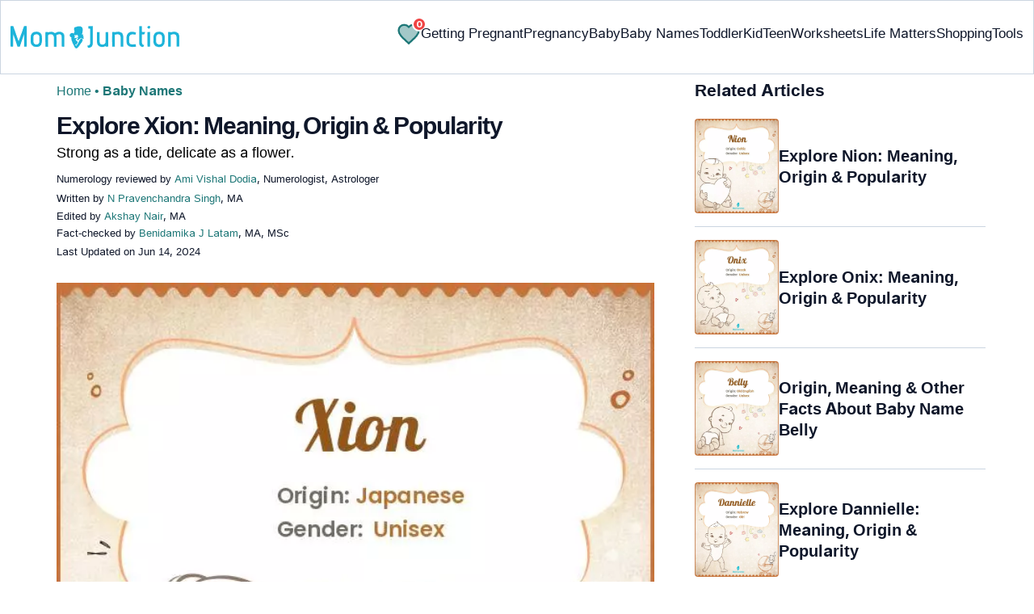

--- FILE ---
content_type: text/javascript
request_url: https://momjunction-proxy.ad-network-admin.workers.dev/reverse-proxy/sb.scorecardresearch.com/internal-cs/default/beacon.js
body_size: 6143
content:
var COMSCORE=function(n){var e=function(){return e=Object.assign||function(n){for(var e,t=1,r=arguments.length;t<r;t++)for(var i in e=arguments[t])Object.prototype.hasOwnProperty.call(e,i)&&(n[i]=e[i]);return n},e.apply(this,arguments)};"function"==typeof SuppressedError&&SuppressedError;var t=["co.uk","com.br","com.ar","com.tw","com.mx","co.jp","com.au","com.my","gob.mx","co.id","com.hk","mus.br","com.co","com.sg","com.tr","co.in","net.tw","com.pe","com.ve","co.es"];function r(n,e,t){-1==n.indexOf("?")&&(n+="?");var r=!1;(-1!=n.indexOf("&")||n.length-1>n.indexOf("?"))&&(r=!0);for(var i=0;i<e.length;++i){var u=e[i];for(var o in u)r&&(n+="&"),r=!0,n+=o+"="+c(u[o]+"")}return n=function(n,e){if(n.length>e){var t=n.substring(0,e-8).lastIndexOf("&");n=(n=n.substring(0,t)+"&ns_cut="+c(n.substring(t+1))).substring(0,e)}return n}(n,t),n}function i(n,e){for(var t in e){var r=e[t];r!=undefined&&(n[t]=r)}}var c="undefined"!=typeof encodeURIComponent?encodeURIComponent:escape,u="undefined"!=typeof decodeURIComponent?decodeURIComponent:unescape;function o(n,e){return function(){for(var t=[],r=0;r<arguments.length;r++)t[r]=arguments[r];e.apply(n,t)}}function s(n){var e="";return e+=n.enableCmpIntegration?"1":"0",e+=n.enableFirstPartyCookie?"1":"0",e+=n.bypassUserConsentRequirementFor1PCookie?"1":"0",e+=n.enableDocumentUrlCollection?"1":"0",e+=n.enableDocumentTitleCollection?"1":"0",e+=n.enableDocumentReferrerCollection?"1":"0",e+=n.firstPartyCookieDomain?"1":"0"}function a(n,e,t,r){var c=[{},{cs_it:t,cv:"4.13.1+2508250908",ns__t:+new Date,ns_c:r?r.characterSet:"",cs_cfg:s(e)},{}];for(var o in e.firstPartyCookieDomain&&(c[1]["cs_fpccd"]=e.firstPartyCookieDomain),window!=window.top&&(c[1]["ns_if"]=1),window.navigator&&"globalPrivacyControl"in window.navigator&&(!0===window.navigator.globalPrivacyControl?c[1]["cs_gpc"]=1:!1===window.navigator.globalPrivacyControl?c[1]["cs_gpc"]=0:c[1]["cs_gpc"]=""),e.enableDocumentUrlCollection&&(c[2]["c7"]=(null==r?void 0:r.URL)||""),e.enableDocumentTitleCollection&&(c[2]["c8"]=(null==r?void 0:r.title)||""),e.enableDocumentReferrerCollection&&(c[2]["c9"]=(null==r?void 0:r.referrer)||""),n){var a=n[o];"string"!=typeof a&&"number"!=typeof a||("c1"==o||"c2"==o?c[0][o]=a:c[1][o]=a)}if(!c[0]["c2"])return!1;if(c[0]["c1"]||(c[0]["c1"]=2),e.url_append){var f=function(n){for(var e,t={},r=n.split("&"),i=0;i<r.length;++i){var c=null===(e=r[i])||void 0===e?void 0:e.split("=");c&&c[0]&&c[1]&&(t[c[0]]=u(c[1]))}return t}(e.url_append.replace(/&amp;/,"&"));i(c[1],f)}return c}function f(n,e){for(var t=0,r=n.split("; ");t<r.length;++t){var i=r[t];if(i&&0==i.indexOf(e.concat("=")))return i.substring(e.length+1)}}function v(n,e,t,r,i){n.cookie=i?"".concat(e,"=").concat(t,"; domain=").concat(i,"; expires=").concat(r.toUTCString(),"; path=/; SameSite=None; Secure"):"".concat(e,"=").concat(t,"; expires=").concat(r.toUTCString(),"; path=/; SameSite=None; Secure")}function d(n,e,t){v(n,e,"",new Date(0),t)}var p="_scor_uid";function l(n,e,t){try{var r=f(e.cookie,p);r||(c=(new Date).getTime(),u="undefined"!=typeof performance&&performance.now&&1e3*performance.now()||0,r="xxxxxxxxxxxx4xxxyxxxxxxxxxxxxxxx".replace(/[xy]/g,(function(n){var e=16*Math.random();return c>0?(e=(c+e)%16|0,c=Math.floor(c/16)):(e=(u+e)%16|0,u=Math.floor(u/16)),("x"===n?e:3&e|8).toString(16)}))),d(e,p);var i=new Date((new Date).getTime()+33696e6);v(e,p,r,i,t),n[0]["cs_fpcu"]=r}catch(o){}var c,u}var h,_={},m={},b={};function y(){return h||(h=1,function(n){var e=b&&b.__assign||function(){return e=Object.assign||function(n){for(var e,t=1,r=arguments.length;t<r;t++)for(var i in e=arguments[t])Object.prototype.hasOwnProperty.call(e,i)&&(n[i]=e[i]);return n},e.apply(this,arguments)};function t(e){var t={};if(!e)return t;for(var r=0,i=n.t;r<i.length;r++){var c=i[r];t[c]=e.purpose.consents[c]}return t}function r(n){return{i:!0,u:!0,o:!0,v:e({gdpr:0,cs_ucc:1},n)}}function i(n,t){var r,i={};i["gdpr"]=1,i["gdpr_li"]=n.p?1:0,i["gdpr_pcc"]=n.l,n.h&&n.purposeOneTreatment?(i["gdpr_p1t"]=1,r=!0):(i["gdpr_p1t"]=0,r=!!n.consents[1]);var c=!1;if(n._){c=r;var u=[];r&&u.push(1),n.consents[7]&&u.push(7),n.consents[8]&&u.push(8),n.consents[9]&&u.push(9),n.consents[10]&&u.push(10),i["gdpr_purps"]=u.join(","),i["gdpr_vc"]=1}else i["gdpr_purps"]="",i["gdpr_vc"]=0;return{i:!0,u:c,o:!0,v:e(e({cs_ucc:1},i),t)}}Object.defineProperty(n,"__esModule",{value:!0}),n.t=n.m=void 0,n.A=function(c,u){return c.gdprApplies?i({h:c.isServiceSpecific,purposeOneTreatment:c.purposeOneTreatment,p:c.vendor.legitimateInterests[n.m],_:c.vendor.consents[n.m],consents:t(c),l:c.publisherCC||""},e({},u)):r(u)},n.j=function(n){return{i:!0,u:!0,o:!1,v:e({},n)}},n.O=r,n.C=i,n.m=77,n.t=[1,7,8,9,10]}(b)),b}var g,w,A={};function x(){return g||(g=1,function(n){var e=A&&A.__assign||function(){return e=Object.assign||function(n){for(var e,t=1,r=arguments.length;t<r;t++)for(var i in e=arguments[t])Object.prototype.hasOwnProperty.call(e,i)&&(n[i]=e[i]);return n},e.apply(this,arguments)},t=A&&A.__spreadArray||function(n,e,t){if(t||2===arguments.length)for(var r,i=0,c=e.length;i<c;i++)!r&&i in e||(r||(r=Array.prototype.slice.call(e,0,i)),r[i]=e[i]);return n.concat(r||Array.prototype.slice.call(e))};Object.defineProperty(n,"__esModule",{value:!0}),n.U=n.S=n.P=n.I=n.k=n.M=n.D=void 0,n.D={L:7,X:8,T:9,R:10,F:11,N:12,V:13,H:14,q:15,B:16,G:17,W:18,J:19,K:20,Y:21,Z:22},n.M=["7:usnat","8:usca","9:usva","10:usco","11:usut","12:usct","13:usfl","14:usmt","15:usor","16:ustx","17:usde","18:usia","19:usne","20:usnh","21:usnj","22:ustn"],n.k=t(["2:tcfeuv2","6:uspv1"],n.M,!0),n.I={7:"usnat",8:"usca",9:"usva",10:"usco",11:"usut",12:"usct",13:"usfl",14:"usmt",15:"usor",16:"ustx",17:"usde",18:"usia",19:"usne",20:"usnh",21:"usnj",22:"ustn"},n.P=e({2:"tcfeuv2",6:"uspv1"},n.I),n.S=e({$:2,nn:6},n.D),n.U={en:3,tn:5,rn:6,cn:9,un:10,sn:11,an:12,fn:13}}(A)),A}var j,O={};var C,U,S={},P={};function I(){if(C)return P;C=1;var n=P&&P.__assign||function(){return n=Object.assign||function(n){for(var e,t=1,r=arguments.length;t<r;t++)for(var i in e=arguments[t])Object.prototype.hasOwnProperty.call(e,i)&&(n[i]=e[i]);return n},n.apply(this,arguments)},e=P&&P.__spreadArray||function(n,e,t){if(t||2===arguments.length)for(var r,i=0,c=e.length;i<c;i++)!r&&i in e||(r||(r=Array.prototype.slice.call(e,0,i)),r[i]=e[i]);return n.concat(r||Array.prototype.slice.call(e))};Object.defineProperty(P,"__esModule",{value:!0}),P.vn=i,P.dn=c,P.pn=function(n,e,t){if(1==t)return c(n,e);return i(n,e)},P.ln=function(n){var e=[];o(n)&&e.push(t.U.rn);(function(n){for(var e,t=s(n),r=0;r<t.length;r++){var i=t[r];if(i){var c=d(i),u=p();if(c&&u.includes(i)&&(null===(e=n.parsedSections)||void 0===e?void 0:e[c])==undefined)return!0}}return!1})(n)&&e.push(t.U.fn);return e},P.hn=u,P._n=o,P.mn=function(n){var e,t;if(null===(e=n.parsedSections)||void 0===e?void 0:e.uspv1)return{us_privacy:null===(t=n.parsedSections)||void 0===t?void 0:t.uspv1};return{}},P.bn=function(e){var r,i=function(n){var e;return n&&null!==(e=t.I[n])&&void 0!==e?e:undefined}(function(n){for(var e=s(n),r=Object.values(t.D),i=0;i<e.length;i++){var c=e[i];if(c&&r.includes(c))return c}return undefined}(e)),c=!1,u={},o={};if(i&&(null===(r=e.parsedSections)||void 0===r?void 0:r[i])!==undefined){if(Array.isArray(e.parsedSections[i]))for(var v=0;v<=e.parsedSections[i].length;v++)m(e.parsedSections[i][v])&&(u=a(e.parsedSections[i][v])),b(e.parsedSections[i][v])&&(o=f(e.parsedSections[i][v]));else m(e.parsedSections[i])&&(u=a(e.parsedSections[i]),c=!0);c&&(u["cs_cmp_ie"]=t.U.un)}return n(n({},u),o)},P.yn=f,P.gn=function(n){for(var e=s(n),t=0;t<e.length;t++){var r=e[t];if(r&&r>22)return!0}return!1},P.wn=l,P.An=function(n){var e=h(n);if(p().includes(e))return!0;return!1},P.xn=function(n){if(Array.isArray(n.applicableSections))return!!n.applicableSections.includes(t.S.$);if("number"==typeof n.applicableSections)return n.applicableSections==t.S.$;return!1},P.jn=function(n){if(n.applicableSections==undefined)return"";if(Array.isArray(n.applicableSections))return n.applicableSections.toString();if("number"==typeof n.applicableSections)return n.applicableSections.toString();return""},P.On=h,P.Cn=function(n){if(null==n.supportedAPIs||Array.isArray(n.supportedAPIs)&&(0==n.supportedAPIs.length||!l(n)))return!1;return!0},P.Un=function(n){if(null==n.applicableSections||-1==n.applicableSections||0==n.applicableSections||Array.isArray(n.applicableSections)&&(o(n)||0==n.applicableSections.length||n.applicableSections.includes(-1)))return!1;return!0},P.Sn=function(i,u,o){if(!i||g(i))return c(u,o=o?e(e([],o,!0),[t.U.sn],!1):[t.U.sn]);var s={h:i.IsServiceSpecific,purposeOneTreatment:i.PurposeOneTreatment,p:i.VendorLegitimateInterest.includes(r.m),_:i.VendorConsent.includes(r.m),consents:_(i),l:i.PublisherCC||""};u&&o&&(null==o?void 0:o.length)>0&&(u["cs_cmp_ie"]=o.toString());return(0,r.C)(s,n({},u))},P.Pn=function(n){return null!==n&&"object"==typeof n&&!Array.isArray(n)&&"CmpVersion"in n},P.In=m,P.kn=b,P.Mn=g;var t=x(),r=y();function i(e,t){return{i:!0,u:!0,o:!0,v:n(n({cs_ucc:1},e),t!=undefined&&t.length>0&&{cs_cmp_ie:t.toString()})}}function c(e,t){return{i:!0,u:!1,o:!0,v:n(n({cs_ucc:1},e),t!=undefined&&t.length>0&&{cs_cmp_ie:t.toString()})}}function u(n){var e=n.applicableSections,r=Object.values(t.D);return!(!Array.isArray(e)||2!=e.length||!e.includes(6))&&e.every((function(n){return r.includes(n)||n==t.S.nn}))}function o(n){return!(!Array.isArray(n.applicableSections)||n.applicableSections.length<=1||u(n))}function s(n){var t=[];return Array.isArray(n.applicableSections)?t=e([],n.applicableSections,!0):"number"==typeof n.applicableSections&&t.push(n.applicableSections),t}function a(n){var e={};n["Version"]!==undefined&&(e["gpp_ssv"]=n["Version"]),n["Gpc"]!==undefined&&(e["gpp_gpc"]=v(n["Gpc"]));var t=["X","X","X"];n["SaleOptOut"]!==undefined&&(t[0]=n["SaleOptOut"].toString()),n["SharingOptOut"]!==undefined&&(t[1]=n["SharingOptOut"].toString()),n["TargetedAdvertisingOptOut"]!==undefined&&(t[2]=n["TargetedAdvertisingOptOut"].toString()),e["gpp_oos"]=t.join("");var r=["X","X","X","X","X","X","X"];return n["SharingNotice"]!==undefined&&(r[0]=n["SharingNotice"].toString()),n["ProcessingNotice"]!==undefined&&(r[1]=n["ProcessingNotice"].toString()),n["SaleOptOutNotice"]!==undefined&&(r[2]=n["SaleOptOutNotice"].toString()),n["SharingOptOutNotice"]!==undefined&&(r[3]=n["SharingOptOutNotice"].toString()),n["TargetedAdvertisingOptOutNotice"]!==undefined&&(r[4]=n["TargetedAdvertisingOptOutNotice"].toString()),n["SensitiveDataProcessingOptOutNotice"]!==undefined&&(r[5]=n["SensitiveDataProcessingOptOutNotice"].toString()),n["SensitiveDataLimitUseNotice"]!==undefined&&(r[6]=n["SensitiveDataLimitUseNotice"].toString()),e["gpp_oon"]=r.join(""),n["SensitiveDataProcessing"]!==undefined&&(e["gpp_sdp"]=n["SensitiveDataProcessing"].join("")),n["PersonalDataConsents"]!==undefined&&(e["gpp_pdc"]=n["PersonalDataConsents"]),n["AdditionalDataProcessingConsent"]!==undefined&&(e["gpp_adp"]=n["AdditionalDataProcessingConsent"]),n["KnownChildSensitiveDataConsents"]!==undefined&&(Array.isArray(n["KnownChildSensitiveDataConsents"])?e["gpp_cdc"]=n["KnownChildSensitiveDataConsents"].join(""):e["gpp_cdc"]=n["KnownChildSensitiveDataConsents"].toString()),n["MspaCoveredTransaction"]!==undefined&&(e["gpp_mct"]=n["MspaCoveredTransaction"]),n["MspaOptOutOptionMode"]!==undefined&&(e["gpp_mom"]=n["MspaOptOutOptionMode"]),n["MspaServiceProviderMode"]!==undefined&&(e["gpp_msm"]=n["MspaServiceProviderMode"]),e}function f(n){return{gpp_gpc:v(n["Gpc"])}}function v(n){return"boolean"==typeof n?n?1:0:n}function d(n){var e;return null!==(e=t.P[n])&&void 0!==e?e:undefined}function p(){return Object.values(t.S)}function l(n){for(var e=0;e<t.k.length;e++)if(n.supportedAPIs.includes(t.k[e]))return!0;return!1}function h(n){return Array.isArray(n.applicableSections)&&n.applicableSections[0]!==undefined?n.applicableSections[0]:"number"==typeof n.applicableSections?n.applicableSections:-1}function _(n){var e={};if(!n)return e;for(var t=0,i=r.t;t<i.length;t++){var c=i[t],u=n.PurposeConsent[c-1];u!==undefined&&(e[c]=u)}return e}function m(n){return null!==n&&"object"==typeof n&&!Array.isArray(n)&&"Version"in n}function b(n){return null!==n&&"object"==typeof n&&!Array.isArray(n)&&"Gpc"in n}function g(n){return!n||null==n||["IsServiceSpecific","PurposeOneTreatment","VendorLegitimateInterest","VendorConsent","PurposeConsent","PublisherCC"].some((function(e){return!(e in n)}))}return P}var k,M,D={};var L=(M||(M=1,function(n){var e=_&&_.__createBinding||(Object.create?function(n,e,t,r){r===undefined&&(r=t);var i=Object.getOwnPropertyDescriptor(e,t);i&&!("get"in i?!e.__esModule:i.writable||i.configurable)||(i={enumerable:!0,get:function(){return e[t]}}),Object.defineProperty(n,r,i)}:function(n,e,t,r){r===undefined&&(r=t),n[r]=e[t]}),t=_&&_.__exportStar||function(n,t){for(var r in n)"default"===r||Object.prototype.hasOwnProperty.call(t,r)||e(t,n,r)};Object.defineProperty(n,"__esModule",{value:!0}),n.Dn=void 0;var r=function(){if(w)return m;w=1,Object.defineProperty(m,"__esModule",{value:!0}),m.Ln=void 0,m.Xn=function(){return"function"==typeof __tcfapi},m.Tn=function(){var n=!1;try{__tcfapi("ping",2,(function(e){e.gdprApplies&&(n=!0)}))}catch(e){}return n},m.En=function(){return __tcfapi};var n=y(),e=x(),t=function(){function t(n){void 0===n&&(n=null),this.Rn={i:!1},this.Fn=[],this.Nn=!1,this.Vn=-1,this.Hn=[],this.qn=n}return t.prototype.zn=function(){return this.Hn},t.prototype.Bn=function(){return this.Gn(),this.Rn},t.prototype.Wn=function(n){this.Fn.indexOf(n)>-1||(this.Fn.push(n),this.Gn())},t.prototype.Gn=function(){var t=this;if(!this.Nn){this.Nn=!0;var r=+new Date,i=-1;if(this.qn)try{this.qn("addEventListener",2,(function(c,u){return-1==i&&(i=+new Date-r),c.Jn!==undefined&&(t.Vn=c.Jn),t.Rn={i:!1},u?!1===c.gdprApplies?(t.Rn=(0,n.O)({cs_cmp_id:c.cmpId,cs_cmp_sv:c.cmpVersion,cs_cmp_rt:i}),t.Rn.i&&t.Kn(),void t.removeEventListener()):void("tcloaded"!=c.eventStatus&&"useractioncomplete"!=c.eventStatus||(t.Rn=(0,n.A)(c,{cs_cmp_id:c.cmpId,cs_cmp_sv:c.cmpVersion,cs_cmp_rt:i}),t.Rn.i&&t.Kn())):(t.Hn.push(e.U.cn),t.Rn=(0,n.A)(c,{cs_cmp_id:c.cmpId,cs_cmp_sv:c.cmpVersion,cs_cmp_rt:i,cs_cmp_ie:t.Hn.toString()}),void(t.Rn.i&&t.Kn()))}))}catch(c){}}},t.prototype.Kn=function(){for(var n=0,e=this.Fn;n<e.length;n++)(0,e[n])()},t.prototype.removeEventListener=function(){if(this.qn)try{this.qn("removeEventListener",2,(function(){}),this.Vn)}catch(n){}},t}();return m.Ln=t,m}(),i=function(){if(j)return O;j=1,Object.defineProperty(O,"__esModule",{value:!0}),O.Qn=void 0,O.Yn=function(){if("function"!=typeof __gpp)return!1;var n=__gpp("ping");return n&&"1.0"==n.gppVersion};var n=y(),e=x(),t=function(){function t(){this.Rn={i:!1},this.Fn=[],this.Nn=!1}return t.prototype.Bn=function(){return this.Gn(),this.Rn},t.prototype.Wn=function(n){this.Fn.indexOf(n)>-1||(this.Fn.push(n),this.Gn())},t.prototype.Gn=function(){this.Nn||(this.Nn=!0,this.Rn=(0,n.j)({cs_cmp_ie:e.U.tn.toString(),cs_cmp_av:"1.0"}))},t}();return O.Qn=t,O}(),c=function(){if(U)return S;U=1;var n=S&&S.__assign||function(){return n=Object.assign||function(n){for(var e,t=1,r=arguments.length;t<r;t++)for(var i in e=arguments[t])Object.prototype.hasOwnProperty.call(e,i)&&(n[i]=e[i]);return n},n.apply(this,arguments)};Object.defineProperty(S,"__esModule",{value:!0}),S.Zn=void 0,S.$n=function(){if("function"!=typeof __gpp)return!1;var n=!1;try{__gpp("ping",(function(e){"1.1"==e.gppVersion&&(n=!0)}))}catch(e){}return n},S.ne=function(){return __gpp};var e=I(),t=x(),r=function(){function r(n){void 0===n&&(n=null),this.Rn={i:!1},this.Fn=[],this.Nn=!1,this.Vn=-1,this.ee="1.1",this.te=null,this.re=n}return r.prototype.Bn=function(){return this.Gn(),this.Rn},r.prototype.Wn=function(n){this.Fn.indexOf(n)>-1||(this.Fn.push(n),this.Gn())},r.prototype.Gn=function(){var r=this;if(!this.Nn){this.Nn=!0;var i=+new Date,c=-1;try{this.re("addEventListener",(function(u){var o,s;try{if(r.te)return;if(r.Vn=u.Jn,r.Rn={i:!1},-1==c&&(c=+new Date-i),!(0,e.Cn)(u.pingData)||!(0,e.Un)(u.pingData)||!(0,e.An)(u.pingData)){var a=(0,e.jn)(u.pingData),f=[];return(0,e._n)(u.pingData)&&f.push(t.U.rn),(0,e.gn)(u.pingData)&&f.push(t.U.an),r.Rn=(0,e.pn)({cs_cmp_id:u.pingData.cmpId,cs_cmp_rt:c,cs_cmp_av:u.pingData.gppVersion,gpp_sid:a,gpp_smv:r.ee},f,(0,e.xn)(u.pingData)),void(r.Rn.i&&r.Kn())}if((0,e.xn)(u.pingData)&&("signalStatus"!=u.eventName||"ready"!=u.data))return;var v=(0,e.ln)(u.pingData);if(v.length>0){(0,e.gn)(u.pingData)&&v.push(t.U.an);var d={},p={};return(0,e.hn)(u.pingData)&&(d=(0,e.bn)(u.pingData),p=(0,e.mn)(u.pingData)),r.Rn=(0,e.pn)(n(n(n({cs_cmp_id:u.pingData.cmpId},d),p),{cs_cmp_rt:c,cs_cmp_av:u.pingData.gppVersion,gpp_sid:(0,e.jn)(u.pingData),gpp_smv:r.ee}),v,(0,e.xn)(u.pingData)),void(r.Rn.i&&r.Kn())}if((0,e.hn)(u.pingData))d=(0,e.bn)(u.pingData),p=(0,e.mn)(u.pingData),r.Rn=(0,e.vn)(n(n(n({cs_cmp_id:u.pingData.cmpId},d),p),{cs_cmp_rt:c,cs_cmp_av:u.pingData.gppVersion,gpp_sid:u.pingData.applicableSections.toString(),gpp_smv:r.ee}));else{var l=(0,e.On)(u.pingData);if(l==t.S.$&&(null===(o=u.pingData.parsedSections)||void 0===o?void 0:o.tcfeuv2)!==undefined){var h=undefined,_=[];if(Array.isArray(null===(s=u.pingData.parsedSections)||void 0===s?void 0:s.tcfeuv2))for(var m=0;m<u.pingData.parsedSections.tcfeuv2.length;m++){var b=u.pingData.parsedSections.tcfeuv2[m];(0,e.Pn)(b)&&(h=b)}(0,e.Pn)(u.pingData.parsedSections.tcfeuv2)&&(h=u.pingData.parsedSections.tcfeuv2,_.push(t.U.un));var y={};(null==h?void 0:h.CmpVersion)&&(y["cs_cmp_sv"]=h.CmpVersion),r.Rn=(0,e.Sn)(h,n(n({cs_cmp_id:u.pingData.cmpId,gpp_smv:r.ee},y),{cs_cmp_rt:c,cs_cmp_av:u.pingData.gppVersion,gpp_sid:u.pingData.applicableSections.toString()}),_)}if(l==t.S.nn){var g=(0,e.mn)(u.pingData);r.Rn=(0,e.vn)(n(n({cs_cmp_id:u.pingData.cmpId,gpp_smv:r.ee},g),{cs_cmp_rt:c,cs_cmp_av:u.pingData.gppVersion,gpp_sid:u.pingData.applicableSections.toString()}))}Object.values(t.D).includes(l)&&(d=(0,e.bn)(u.pingData),r.Rn=(0,e.vn)(n(n({cs_cmp_id:u.pingData.cmpId},d),{cs_cmp_rt:c,cs_cmp_av:u.pingData.gppVersion,gpp_sid:u.pingData.applicableSections.toString(),gpp_smv:r.ee})))}r.Rn.i&&r.Kn()}catch(w){r.ie()}}))}catch(u){this.ie()}}},r.prototype.Kn=function(){for(var n=0,e=this.Fn;n<e.length;n++)(0,e[n])()},r.prototype.ie=function(){this.removeEventListener(),this.Rn={i:!0,u:!0,o:!1,v:{cs_cmp_ie:t.U.en.toString()}},this.Kn()},r.prototype.removeEventListener=function(){try{this.re("removeEventListener",(function(){}),this.Vn)}catch(n){}},r}();return S.Zn=r,S}();t((k||(k=1,Object.defineProperty(D,"__esModule",{value:!0})),D),n);var u={i:!0,u:!0,o:!1,v:{}},o=function(){function n(){}return n.prototype.ce=function(){return this.ue(),this.oe?this.oe.Bn():u},n.prototype.se=function(n){this.ue(),this.oe&&this.oe.Wn(n)},n.prototype.ae=function(){return null!=this.oe},n.prototype.ue=function(){null==this.oe&&((0,r.Xn)()&&(0,r.Tn)()?this.oe=new r.Ln((0,r.En)()):(0,c.$n)()?this.oe=new c.Zn((0,c.ne)()):(0,i.Yn)()&&(this.oe=new i.Qn))},n}();n.Dn=o}(_)),_);function X(n,e,r,i){var c=r.enableCmpIntegration,u=r.enableFirstPartyCookie,o=r.bypassUserConsentRequirementFor1PCookie,s=r.firstPartyCookieDomain?r.firstPartyCookieDomain.replace(/^\.+/,""):function(n){for(var e=0,r=t;e<r.length;e++){var i=r[e];if(n.lastIndexOf("."+i)===n.length-(i.length+1)){var c=n.lastIndexOf(".".concat(i)),u=n.substring(0,c).split(".");if(u.length>0){var o=u.pop();if(o)return"".concat(o,".").concat(i)}}}var s=n.split(".");return s.length>=2?s.slice(-2).join("."):n}(i.location.hostname);c&&!n.o||!c?u&&("1"==e[1]["cs_ucfr"]||o)&&l(e,i,s):n.u?u&&l(e,i,s):function(n,e,t){try{f(e.cookie,p)&&(n[1]["cs_fpcd"]="1"),d(e,p,t),d(e,p)}catch(r){}}(e,i,s)}var T=function(){function n(){this.fe=!1,this.ve=[],this.de=!1,this.pe=new L.Dn,this.pe=new L.Dn}return n.prototype.le=function(){var n=this.pe.ce();if(n.i&&!this.de){this.de=!0;for(var e=0,t=this.ve;e<t.length;e++){(0,t[e])(n)}this.ve=[],this.de=!1}},n.prototype.he=function(n){var e=n._e,t=n.me,r=n.be,c=n.ye,u=function(n){i(e[1],n.v),c&&X(n,e,t,c),r(n)};if(t.enableCmpIntegration){var s=this.pe.ce();s.i?u(s):this.ve.push(u),this.fe||(this.fe=!0,this.pe.se(o(this,this.le)))}else u({i:!0,u:!0,o:!1,v:{}})},n}();function E(n,e){return n.enableCmpIntegration!=undefined?n.enableCmpIntegration:n.enableTcfIntegration!=undefined?n.enableTcfIntegration:e.enableCmpIntegration}var R=new(function(){function n(n){var t=this;this.ge=function(n){if(n){var i=function(n,t){var r=e(e({},t),n);return e(e({},r),{enableCmpIntegration:E(n,t),enableFirstPartyCookie:!!r.enableFirstPartyCookie})}(n.options||{},t.Ae.we),c=a(n,i,t.Ae.xe,t.Ae.ye);c&&t.je.he(e({_e:c,me:i,be:function(n){var e=r(n.u?"https://sb.scorecardresearch.com/b?":"https://sb.scorecardresearch.com/b2?",c,2048);t.Ae.Oe(e)}},t.Ae.ye&&{ye:t.Ae.ye}))}},this.Ce=function(n){n=n||_comscore;for(var e=0;e<n.length;++e)t.ge(n[e]);_comscore=[]},this.Ae=n,this.je=new T}return n.prototype.Ue=function(){"undefined"==typeof _comscore&&(window._comscore=[])},n}())({xe:"b1",ye:document,Oe:function(n){if("undefined"!=typeof Image){var e=new Image;window.ns_p||(window.ns_p=e),e.src=n}},we:{enableTcfIntegration:!0,enableCmpIntegration:!0,enableFirstPartyCookie:!1,bypassUserConsentRequirementFor1PCookie:!1,enableDocumentUrlCollection:!0,enableDocumentTitleCollection:!0,enableDocumentReferrerCollection:!0}}),F=o(R,R.ge),N=o(R,R.Ce);return R.Ue(),N(),n.beacon=F,n.purge=N,n}({});
